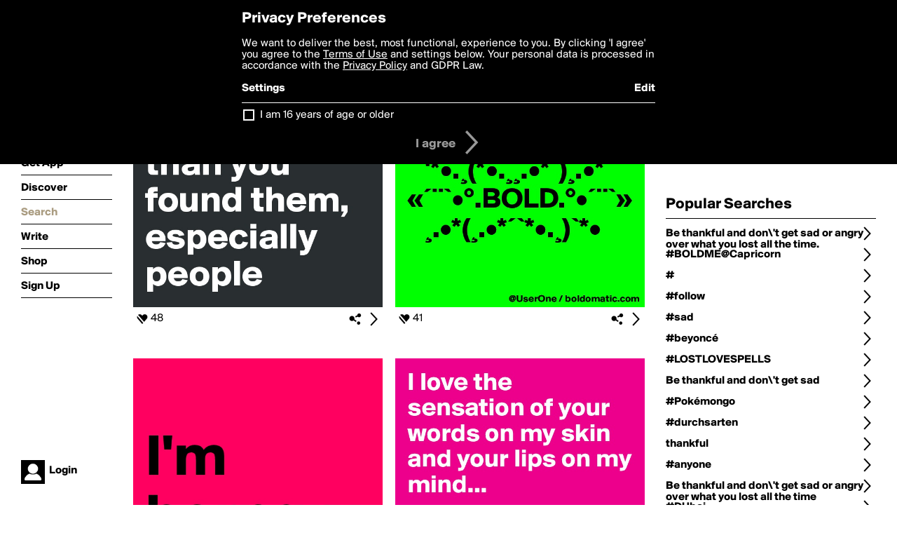

--- FILE ---
content_type: text/html; charset=utf-8
request_url: https://boldomatic.com/view/search?query=%23wordplay
body_size: 28545
content:
<!doctype html> <html> <head> <meta http-equiv="Content-Type" content="text/html; charset=UTF-8"/> <meta name="viewport" content="width=device-width, initial-scale=1, maximum-scale=2, user-scalable=yes"/> <meta name="apple-mobile-web-app-capable" content="yes"/> <meta name="process-time-ms" content="17567"/> <meta name="current-time-ms" content="1769364667683"/> <meta name="resource-dir" content="/resource/web/v2"/> <link rel="stylesheet" type="text/css" href="https://cdn.boldomatic.com/content/bundle/web/v2/css/boldomatic-web-bundle.css?theme=default&amp;build=024117-024099"> <script type="text/javascript" src="/content/bundle/web/v2/js/boldomatic-web-bundle.js?theme=default&amp;build=024117-024099"></script> <link rel="icon" type="image/png" href="/resource/web/v2/images/favicon.png"/> <meta property="og:site_name" content="Boldomatic"/> <meta name="google-site-verification" content="Vkn9x3TYW1q0BAy9N0fg7Af_1P32RadojIcZlMVHsPo"/> <script type="text/javascript">
        _boldomatic_applyConfig(null);
        _boldomatic_setPrivacyOptions(null);
    </script> <script type="text/javascript">
        var ga = null;
        if (true) {
            (function(i,s,o,g,r,a,m){i['GoogleAnalyticsObject']=r;i[r]=i[r]||function(){
                (i[r].q=i[r].q||[]).push(arguments)},i[r].l=1*new Date();a=s.createElement(o),
                m=s.getElementsByTagName(o)[0];a.async=1;a.src=g;m.parentNode.insertBefore(a,m)
            })(window,document,'script','//www.google-analytics.com/analytics.js','ga');
            ga('set', 'anonymizeIp', true);
            ga('create', 'UA-36280034-1', 'auto');
            if(_boldomatic_getConfig("CampaignID") != null && _boldomatic_getConfig("CampaignID") != "") {
                ga('set', 'campaignName', _boldomatic_getConfig("CampaignID"));
                ga('set', 'campaignSource', "Boldomatic");
            }
            ga('send', 'pageview');
        }
    </script> <script async src="https://www.googletagmanager.com/gtag/js?id=G-8334K5CD5R"></script> <script>
      if (true) {
          window.dataLayer = window.dataLayer || [];
          function gtag(){dataLayer.push(arguments);}
          gtag('js', new Date());
          gtag('config', 'G-8334K5CD5R');
      }
    </script> <link rel="image_src" href="/resource/web/v2/images/boldomatic-start-1.jpg"/> <title>Search - Boldomatic</title> <meta name="title" content="Search Boldomatic"/> <meta name="searchquery" content="#wordplay"/> <script>
      
        var postTypes = [ "original", "repost","any"]; // First is the default
        var sortTypes = ["magic","popularity","newest","oldest"]; // First is the default
        var languages = {};
        languages["en"] = "english";
        languages["de"] = "german";
        languages["es"] = "spanish";
        languages["fr"] = "french";
        languages["sv"] = "swedish";
        languages["it"] = "italian";
        languages["pt"] = "portuguese";
        languages["nl"] = "dutch";

        function changePostType() {
           
            showOptionDialog("Choose Type of Posts", postTypes, "cancel", function (button) {
                if (button == "cancel") {
                    return true;
                }
                minFilter = button;
               
                window.location.href = updateQueryString("type", minFilter);
                return true;
            });
        }

        function chooseLanguage() {

            var languageNames = new Array();
            for (key in languages) {
                languageNames.push(languages[key]);
            }
            showOptionDialog("Choose Language", languageNames, "cancel", function (button) {
                if (button == "cancel") {
                    return true;
                }
                var language;
                for (key in languages) {
                    if (languages[key] == button) {
                        language = key;
                    }
                }
                
                window.location.href = updateQueryString("language", language);
                return true;
            });
        }

        function changeSortType() {
            showOptionDialog("Choose Sorting", sortTypes, "cancel", function (button) {
                if (button == "cancel") {
                    return true;
                }
                sortType = button;
                window.location.href = updateQueryString("sort", sortType);
                return true;
            });
        }

        function searchForWriters() {
            showInputDialog("Search for writers by name:", "search", "cancel", null, function (button, value) {
                if (value == null || value == "" || button != "search") return true;
                value = encodeURIComponent(value);
                window.location.href = "/view/search-for-writers?query=" + value;
                return true;
            });
        }

        function searchForPosts() {
            showInputDialog("Search for posts containing the text:", "search", "cancel", null, function (button, value) {
                if (value == null || value == "" || button != "search") return true;
                value = encodeURIComponent(value);
                window.location.href = "/view/search-for-posts?query=" + value;
                return true;
            });
        }

     

        function filterWriter() {

            showInputDialog("Search for posts by writer:", "search", "cancel", null, function (button, value) {
                if (value == null || value == "" || button != "search") return true;
                value = encodeURIComponent(value);
                window.location.href = updateQueryString("writer", value);
                return true;
            });
        }


        $(document).ready(function () {
            // Defaults
            if ($(".toolbar.sort-type .value").text() == "") $(".toolbar.sort-type .value").text(sortTypes[1]);
            if ($(".toolbar.post-type .value").text() == "") $(".toolbar.post-type .value").text(postTypes[0]);

            //enable enter for user search
            $("#writerBox").keyup(function (e) {
                if (e.keyCode == 13) {
                    filterWriter();
                }
            });
        });

      

    </script> </head> <body class="section-search"> <div class="container" itemscope itemtype="http://schema.org/WebSite"> <meta itemprop="url" content="https://boldomatic.com/"/> <div class="navigation guest"> <div class="navigation-large"> <a class="titlelink" href="/"><span>boldomatic</span></a> <ul class="main"> <a class="requires-guest" href="/web/about"><li class="navicon boldomatic">About</li></a> <a class="requires-guest" href="/web/get"><li class="navicon download">Get App</li></a> <a class="requires-login" rel="nofollow" href="/view/feed"><li class="navicon feed">Feed</li></a> <a class="" href="/view/discover"><li class="navicon discover">Discover</li></a> <a class="" href="/view/search" onclick="return showSearch();"><li class="navicon search">Search</li></a> <a class="" href="/view/editor"><li class="navicon write">Write</li></a> <a class="requires-login" rel="nofollow" href="/view/news"><li class="navicon news">News<span class="notifs"></span></li></a> <a class="" href="/shop"><li class="navicon shop">Shop<span class="notifs"></span></li></a> <a class="requires-login" rel="nofollow" href="/view/profile"><li class="navicon profile">Profile</li></a> <a class="requires-guest" href="javascript:loginSignup();"><li class="navicon profile">Sign Up</li></a> </ul> </div> <div class="navigation-mobile"> <div class="toolbar menu"> <a href="/"><span class="label site-title">boldomatic</span></a> <a href="javascript:toggleMobileNavigation();"><span class="icon tool down menu menudropdown"></span></a> </div> <ul class="main"> <a class="requires-guest" href="/web/about"> <li class="navicon boldomatic">About</li> </a> <a class="requires-guest" href="/web/get"> <li class="navicon download">Get App</li> </a> <a class="requires-login" rel="nofollow" href="/view/feed"> <li class="navicon feed">Feed</li> </a> <a class="" href="/view/discover"> <li class="navicon discover">Discover</li> </a> <a class="" href="/view/search" onclick="hideMobileNavigation(); return showSearch();"> <li class="navicon search">Search</li> </a> <a class="" href="/view/editor"> <li class="navicon write">Write</li> </a> <a class="requires-login" rel="nofollow" href="/view/news"> <li class="navicon news">News<span class="notifs"></span></li> </a> <a class="" href="/shop"> <li class="navicon shop">Shop<span class="notifs"></span></li> </a> <a class="requires-login" rel="nofollow" href="/view/profile"> <li class="navicon profile">Profile</li> </a> <a class="requires-guest" href="javascript:hideMobileNavigation();loginSignup();"> <li class="navicon profile">Sign Up</li> </a> </ul> </div> <div class="user-profile requires-login"> <a href="/view/profile"> <img src="https://cdn.boldomatic.com/resource/web/v2/images/profile-dummy-2x.png?&amp;width=34&amp;height=34&amp;format=jpg&amp;quality=90"/> <span class="name"></span> <br/> <span class="status">logged&nbsp;in</span> </a> </div> <div class="user-profile requires-guest"> <a href="javascript:_boldomatic_account_showSignupLoginDialog('login');"> <img src="https://cdn.boldomatic.com/resource/web/v2/images/profile-dummy-2x.png?width=34&amp;height=34&amp;format=jpg&amp;quality=90"/> <span class="name centered">Login</span> </a> </div> </div> <div class="search-box"> <div class="search-input" tabindex="-1"></div> <div class="search-tip">Search for #hashtags, @writers or keywords</div> <div class="search-stats"></div> <a title="Close" href="javascript:closeSearch();" class="close-button">&nbsp;</a> </div> <div class="page"> <div class="title-with-toolbar"> <h1>Search for «#wordplay»</h1> <a class="low-priority" href="javascript:changeSearch();"> <div class="toolbar thin"> <span class="label">Change</span> <span class="tool button icon input"></span> </div> </a> </div> <div class="post-listing two-column expandable auto-load" call="view/search" use-query-for-post-data="true" page-number-loaded="1" pages-to-auto-load="1"> <div class="expandable-items"> <div class="item post-item more-to-load odd " post-id="OVfXAg" post-url="https://boldomatic.com/p/OVfXAg/always-leave-things-better-than-you-found-them-especially-people" post-path="/p/OVfXAg/always-leave-things-better-than-you-found-them-especially-people" repost-id="OVfXAg"> <a class="overlay" href="/p/OVfXAg/always-leave-things-better-than-you-found-them-especially-people" title="Share, like, comment and more..."> <img class="image" alt="Always leave things better than you found them, especially people" src="https://cdn.boldomatic.com/content/post/OVfXAg/Always-leave-things-better-than-you-found-them-esp?size=600"/> </a> <div class="toolbar thin"> <div class="meta icon likes meta-count-48 infobox-trigger" infobox-post-author="OVfXAg"><span>48</span></div> <a href="/p/OVfXAg/always-leave-things-better-than-you-found-them-especially-people" class="tool icon details overlay-active" title="Post Details"><span></span></a> <a class="tool icon share" title="Share, Save and more..."><span></span></a> </div> </div><div class="item post-item more-to-load even " post-id="6eubNQ" post-url="https://boldomatic.com/p/6eubNQ/bold" post-path="/p/6eubNQ/bold" repost-id="6eubNQ"> <a class="overlay" href="/p/6eubNQ/bold" title="Share, like, comment and more..."> <img class="image" alt="


   '*•.¸(*•.¸¸.•*´)¸.•*´
«´¨`•°.BOLD.°•´¨`»
   ¸.•*(¸.•*´`*•.¸)`*•
" src="https://cdn.boldomatic.com/content/post/6eubNQ/BOLD?size=600"/> </a> <div class="toolbar thin"> <div class="meta icon likes meta-count-41 infobox-trigger" infobox-post-author="6eubNQ"><span>41</span></div> <a href="/p/6eubNQ/bold" class="tool icon details overlay-active" title="Post Details"><span></span></a> <a class="tool icon share" title="Share, Save and more..."><span></span></a> </div> </div><div class="item post-item more-to-load odd " post-id="gfb0Sw" post-url="https://boldomatic.com/p/gfb0Sw/i-m-horngry" post-path="/p/gfb0Sw/i-m-horngry" repost-id="gfb0Sw"> <a class="overlay" href="/p/gfb0Sw/i-m-horngry" title="Share, like, comment and more..."> <img class="image" alt="
I'm 
horngry. " src="https://cdn.boldomatic.com/content/post/gfb0Sw/I-m-horngry?size=600"/> </a> <div class="toolbar thin"> <div class="meta icon likes meta-count-58 infobox-trigger" infobox-post-author="gfb0Sw"><span>58</span></div> <a href="/p/gfb0Sw/i-m-horngry" class="tool icon details overlay-active" title="Post Details"><span></span></a> <a class="tool icon share" title="Share, Save and more..."><span></span></a> </div> </div><div class="item post-item more-to-load even " post-id="R3PFMA" post-url="https://boldomatic.com/p/R3PFMA/i-love-the-sensation-of-your-words-on-my-skin-and-your-lips-on-my-mind-you-confu" post-path="/p/R3PFMA/i-love-the-sensation-of-your-words-on-my-skin-and-your-lips-on-my-mind-you-confu" repost-id="R3PFMA"> <a class="overlay" href="/p/R3PFMA/i-love-the-sensation-of-your-words-on-my-skin-and-your-lips-on-my-mind-you-confu" title="Share, like, comment and more..."> <img class="image" alt="I love the sensation of your words on my skin and your lips on my mind... 

You confuse me so good I feel touched" src="https://cdn.boldomatic.com/content/post/R3PFMA/I-love-the-sensation-of-your-words-on-my-skin-and?size=600"/> </a> <div class="toolbar thin"> <div class="meta icon likes meta-count-36 infobox-trigger" infobox-post-author="R3PFMA"><span>36</span></div> <a href="/p/R3PFMA/i-love-the-sensation-of-your-words-on-my-skin-and-your-lips-on-my-mind-you-confu" class="tool icon details overlay-active" title="Post Details"><span></span></a> <a class="tool icon share" title="Share, Save and more..."><span></span></a> </div> </div><div class="item post-item more-to-load odd " post-id="eaHgCA" post-url="https://boldomatic.com/p/eaHgCA/my-favorite-type-of-pain-is-champagne" post-path="/p/eaHgCA/my-favorite-type-of-pain-is-champagne" repost-id="eaHgCA"> <a class="overlay" href="/p/eaHgCA/my-favorite-type-of-pain-is-champagne" title="Share, like, comment and more..."> <img class="image" alt="

My favorite type of pain is champagne.
" src="https://cdn.boldomatic.com/content/post/eaHgCA/My-favorite-type-of-pain-is-champagne?size=600"/> </a> <div class="toolbar thin"> <div class="meta icon likes meta-count-47 infobox-trigger" infobox-post-author="eaHgCA"><span>47</span></div> <a href="/p/eaHgCA/my-favorite-type-of-pain-is-champagne" class="tool icon details overlay-active" title="Post Details"><span></span></a> <a class="tool icon share" title="Share, Save and more..."><span></span></a> </div> </div><div class="item post-item more-to-load even " post-id="KCDyXw" post-url="https://boldomatic.com/p/KCDyXw/you-re-bed-influence" post-path="/p/KCDyXw/you-re-bed-influence" repost-id="KCDyXw"> <a class="overlay" href="/p/KCDyXw/you-re-bed-influence" title="Share, like, comment and more..."> <img class="image" alt="



You're bed influence.



" src="https://cdn.boldomatic.com/content/post/KCDyXw/You-re-bed-influence?size=600"/> </a> <div class="toolbar thin"> <div class="meta icon likes meta-count-30 infobox-trigger" infobox-post-author="KCDyXw"><span>30</span></div> <a href="/p/KCDyXw/you-re-bed-influence" class="tool icon details overlay-active" title="Post Details"><span></span></a> <a class="tool icon share" title="Share, Save and more..."><span></span></a> </div> </div><div class="item post-item more-to-load odd " post-id="h4EhAw" post-url="https://boldomatic.com/p/h4EhAw/men-will-stop-thinking-with-their-dicks-when-women-stop-fucking-with-their-minds" post-path="/p/h4EhAw/men-will-stop-thinking-with-their-dicks-when-women-stop-fucking-with-their-minds" repost-id="h4EhAw"> <a class="overlay" href="/p/h4EhAw/men-will-stop-thinking-with-their-dicks-when-women-stop-fucking-with-their-minds" title="Share, like, comment and more..."> <img class="image" alt="men will stop thinking with their dicks when women stop fucking with their minds
" src="https://cdn.boldomatic.com/content/post/h4EhAw/men-will-stop-thinking-with-their-dicks-when-women?size=600"/> </a> <div class="toolbar thin"> <div class="meta icon likes meta-count-20 infobox-trigger" infobox-post-author="h4EhAw"><span>20</span></div> <a href="/p/h4EhAw/men-will-stop-thinking-with-their-dicks-when-women-stop-fucking-with-their-minds" class="tool icon details overlay-active" title="Post Details"><span></span></a> <a class="tool icon share" title="Share, Save and more..."><span></span></a> </div> </div><div class="item post-item more-to-load even " post-id="yAivcA" post-url="https://boldomatic.com/p/yAivcA/fool-moon" post-path="/p/yAivcA/fool-moon" repost-id="yAivcA"> <a class="overlay" href="/p/yAivcA/fool-moon" title="Share, like, comment and more..."> <img class="image" alt="


  FOOL MOON


" src="https://cdn.boldomatic.com/content/post/yAivcA/FOOL-MOON?size=600"/> </a> <div class="toolbar thin"> <div class="meta icon likes meta-count-23 infobox-trigger" infobox-post-author="yAivcA"><span>23</span></div> <a href="/p/yAivcA/fool-moon" class="tool icon details overlay-active" title="Post Details"><span></span></a> <a class="tool icon share" title="Share, Save and more..."><span></span></a> </div> </div><div class="item post-item more-to-load odd " post-id="6t7rVA" post-url="https://boldomatic.com/p/6t7rVA/i-guess-north-koreans-are-so-miserable-because-they-have-no-seoul" post-path="/p/6t7rVA/i-guess-north-koreans-are-so-miserable-because-they-have-no-seoul" repost-id="6t7rVA"> <a class="overlay" href="/p/6t7rVA/i-guess-north-koreans-are-so-miserable-because-they-have-no-seoul" title="Share, like, comment and more..."> <img class="image" alt="I guess North Koreans are so miserable because they have no Seoul." src="https://cdn.boldomatic.com/content/post/6t7rVA/I-guess-North-Koreans-are-so-miserable-because-the?size=600"/> </a> <div class="toolbar thin"> <div class="meta icon likes meta-count-36 infobox-trigger" infobox-post-author="6t7rVA"><span>36</span></div> <a href="/p/6t7rVA/i-guess-north-koreans-are-so-miserable-because-they-have-no-seoul" class="tool icon details overlay-active" title="Post Details"><span></span></a> <a class="tool icon share" title="Share, Save and more..."><span></span></a> </div> </div><div class="item post-item more-to-load even " post-id="D9UmNw" post-url="https://boldomatic.com/p/D9UmNw/i-have-a-life-outside-boldomatic-but-i-don-t-remember-the-password-for-it" post-path="/p/D9UmNw/i-have-a-life-outside-boldomatic-but-i-don-t-remember-the-password-for-it" repost-id="D9UmNw"> <a class="overlay" href="/p/D9UmNw/i-have-a-life-outside-boldomatic-but-i-don-t-remember-the-password-for-it" title="Share, like, comment and more..."> <img class="image" alt="I HAVE A LIFE OUTSIDE BOLDOMATIC ...

BUT I DON'T REMEMBER THE PASSWORD FOR IT" src="https://cdn.boldomatic.com/content/post/D9UmNw/I-HAVE-A-LIFE-OUTSIDE-BOLDOMATIC-BUT-I-DON-T-REMEM?size=600"/> </a> <div class="toolbar thin"> <div class="meta icon likes meta-count-20 infobox-trigger" infobox-post-author="D9UmNw"><span>20</span></div> <a href="/p/D9UmNw/i-have-a-life-outside-boldomatic-but-i-don-t-remember-the-password-for-it" class="tool icon details overlay-active" title="Post Details"><span></span></a> <a class="tool icon share" title="Share, Save and more..."><span></span></a> </div> </div><div class="item post-item more-to-load odd " post-id="0n86Qw" post-url="https://boldomatic.com/p/0n86Qw/when-i-undress-in-the-bathroom-the-shower-gets-turned-on" post-path="/p/0n86Qw/when-i-undress-in-the-bathroom-the-shower-gets-turned-on" repost-id="0n86Qw"> <a class="overlay" href="/p/0n86Qw/when-i-undress-in-the-bathroom-the-shower-gets-turned-on" title="Share, like, comment and more..."> <img class="image" alt="when i undress in the bathroom, the shower gets turned on
" src="https://cdn.boldomatic.com/content/post/0n86Qw/when-i-undress-in-the-bathroom-the-shower-gets-tur?size=600"/> </a> <div class="toolbar thin"> <div class="meta icon likes meta-count-16 infobox-trigger" infobox-post-author="0n86Qw"><span>16</span></div> <a href="/p/0n86Qw/when-i-undress-in-the-bathroom-the-shower-gets-turned-on" class="tool icon details overlay-active" title="Post Details"><span></span></a> <a class="tool icon share" title="Share, Save and more..."><span></span></a> </div> </div><div class="item post-item more-to-load even " post-id="4VUMVQ" post-url="https://boldomatic.com/p/4VUMVQ/happimess" post-path="/p/4VUMVQ/happimess" repost-id="4VUMVQ"> <a class="overlay" href="/p/4VUMVQ/happimess" title="Share, like, comment and more..."> <img class="image" alt="




                 happimess





" src="https://cdn.boldomatic.com/content/post/4VUMVQ/happimess?size=600"/> </a> <div class="toolbar thin"> <div class="meta icon likes meta-count-13 infobox-trigger" infobox-post-author="4VUMVQ"><span>13</span></div> <a href="/p/4VUMVQ/happimess" class="tool icon details overlay-active" title="Post Details"><span></span></a> <a class="tool icon share" title="Share, Save and more..."><span></span></a> </div> </div> </div> <div class="button text-button expand hidden">show more</div> <div class="clear"></div> </div> <div class="page-trailer page-has-content"> <br/> Sorry, we couldn't find any posts for the term <b>#wordplay</b>.<br/> If you're looking for some great posts, check out the <a href="/view/popular">popular</a> page. </div> <script type="application/ld+json">
    {post-listing.ldjson}
</script> </div> <div class="sidebar">  <div class="refine-post-search"> <h2>Refine Search</h2> <a href="javascript:changeSearch();"> <div class="toolbar thin spaced "> <span class="label">Change Search</span> <span class="tool button icon input"></span> </div> </a> <a href="javascript:changeSortType();"> <div class="toolbar thin spaced sort-type"> <span class="label">Sort Type</span> <span class="tool button icon input"></span> <span class="value"></span> </div> </a> <a href="javascript:changePostType();"> <div class="toolbar thin spaced post-type"> <span class="label">Post Type</span> <span class="tool button icon input"></span> <span class="value"></span> </div> </a> <a href="javascript:chooseLanguage();"> <div class="toolbar thin spaced post-language"> <span class="label">Language</span> <span class="tool button icon input"></span> <span class="value"></span> </div> </a> <a href="javascript:filterWriter();"> <div class="toolbar thin spaced post-language"> <span class="label">Posts by Writer</span> <span class="tool button icon input"></span> <span class="value"></span> </div> </a> </div> <h2>Popular Searches</h2> <a href="/view/search?query=Be+thankful+and+don%27t+get+sad+or+angry+over+what+you+lost+all+the+time."> <div class="toolbar thin spaced"> <span class="label">Be thankful and don\'t get sad or angry over what you lost all the time.</span> <span class="tool button icon details"></span> </div> </a><a href="/view/search?query=%23BOLDME%40Capricorn"> <div class="toolbar thin spaced"> <span class="label">#BOLDME@Capricorn</span> <span class="tool button icon details"></span> </div> </a><a href="/view/search?query=%23"> <div class="toolbar thin spaced"> <span class="label">#</span> <span class="tool button icon details"></span> </div> </a><a href="/view/search?query=%23follow"> <div class="toolbar thin spaced"> <span class="label">#follow</span> <span class="tool button icon details"></span> </div> </a><a href="/view/search?query=%23sad"> <div class="toolbar thin spaced"> <span class="label">#sad</span> <span class="tool button icon details"></span> </div> </a><a href="/view/search?query=%23beyonc%c3%a9"> <div class="toolbar thin spaced"> <span class="label">#beyoncé</span> <span class="tool button icon details"></span> </div> </a><a href="/view/search?query=%23LOSTLOVESPELLS"> <div class="toolbar thin spaced"> <span class="label">#LOSTLOVESPELLS</span> <span class="tool button icon details"></span> </div> </a><a href="/view/search?query=Be+thankful+and+don%27t+get+sad"> <div class="toolbar thin spaced"> <span class="label">Be thankful and don\'t get sad</span> <span class="tool button icon details"></span> </div> </a><a href="/view/search?query=%23Pok%c3%a9mongo"> <div class="toolbar thin spaced"> <span class="label">#Pokémongo</span> <span class="tool button icon details"></span> </div> </a><a href="/view/search?query=%23durchsarten"> <div class="toolbar thin spaced"> <span class="label">#durchsarten</span> <span class="tool button icon details"></span> </div> </a><a href="/view/search?query=thankful"> <div class="toolbar thin spaced"> <span class="label">thankful</span> <span class="tool button icon details"></span> </div> </a><a href="/view/search?query=%23anyone"> <div class="toolbar thin spaced"> <span class="label">#anyone</span> <span class="tool button icon details"></span> </div> </a><a href="/view/search?query=Be+thankful+and+don%27t+get+sad+or+angry+over+what+you+lost+all+the+time"> <div class="toolbar thin spaced"> <span class="label">Be thankful and don\'t get sad or angry over what you lost all the time</span> <span class="tool button icon details"></span> </div> </a><a href="/view/search?query=%23DUbai"> <div class="toolbar thin spaced"> <span class="label">#DUbai</span> <span class="tool button icon details"></span> </div> </a><a href="/view/search?query=%23allIwant"> <div class="toolbar thin spaced"> <span class="label">#allIwant</span> <span class="tool button icon details"></span> </div> </a><a href="/view/search?query=%23boldomatic"> <div class="toolbar thin spaced"> <span class="label">#boldomatic</span> <span class="tool button icon details"></span> </div> </a><a href="/view/search?query=%23EqualRights"> <div class="toolbar thin spaced"> <span class="label">#EqualRights</span> <span class="tool button icon details"></span> </div> </a><a href="/view/search?query=%23FUJAIRHA"> <div class="toolbar thin spaced"> <span class="label">#FUJAIRHA</span> <span class="tool button icon details"></span> </div> </a><a href="/view/search?query=%23PILLS"> <div class="toolbar thin spaced"> <span class="label">#PILLS</span> <span class="tool button icon details"></span> </div> </a><a href="/view/search?query=%23Easy"> <div class="toolbar thin spaced"> <span class="label">#Easy</span> <span class="tool button icon details"></span> </div> </a><a href="/view/search?query=%23FakeAwish"> <div class="toolbar thin spaced"> <span class="label">#FakeAwish</span> <span class="tool button icon details"></span> </div> </a><a href="/view/search?query=%23his"> <div class="toolbar thin spaced"> <span class="label">#his</span> <span class="tool button icon details"></span> </div> </a><a href="/view/search?query=Be+thankful"> <div class="toolbar thin spaced"> <span class="label">Be thankful</span> <span class="tool button icon details"></span> </div> </a><a href="/view/search?query=%23busted"> <div class="toolbar thin spaced"> <span class="label">#busted</span> <span class="tool button icon details"></span> </div> </a><a href="/view/search?query=%23facebook"> <div class="toolbar thin spaced"> <span class="label">#facebook</span> <span class="tool button icon details"></span> </div> </a><a href="/view/search?query=%23alexandra"> <div class="toolbar thin spaced"> <span class="label">#alexandra</span> <span class="tool button icon details"></span> </div> </a><a href="/view/search?query=%23PEACH"> <div class="toolbar thin spaced"> <span class="label">#PEACH</span> <span class="tool button icon details"></span> </div> </a><a href="/view/search?query=%23What%3f"> <div class="toolbar thin spaced"> <span class="label">#What?</span> <span class="tool button icon details"></span> </div> </a><a href="/view/search?query=%23jltdubai"> <div class="toolbar thin spaced"> <span class="label">#jltdubai</span> <span class="tool button icon details"></span> </div> </a><a href="/view/search?query=%23GoodForMe"> <div class="toolbar thin spaced"> <span class="label">#GoodForMe</span> <span class="tool button icon details"></span> </div> </a> </div> <div class="footer guest"> <a href="/web/about">About</a> <a href="/web/help">Help</a> <a href="/brands">Brands</a> <a href="/affiliate">Affiliate</a> <a href="/developer">Developer</a> <a href="/web/press">Press</a> <a href="/web/contact">Contact</a> <a href="/web/copyright">Copyright</a> <a href="/web/privacy">Privacy</a> <a href="/web/terms">Terms</a> </div> </div> </body> </html>